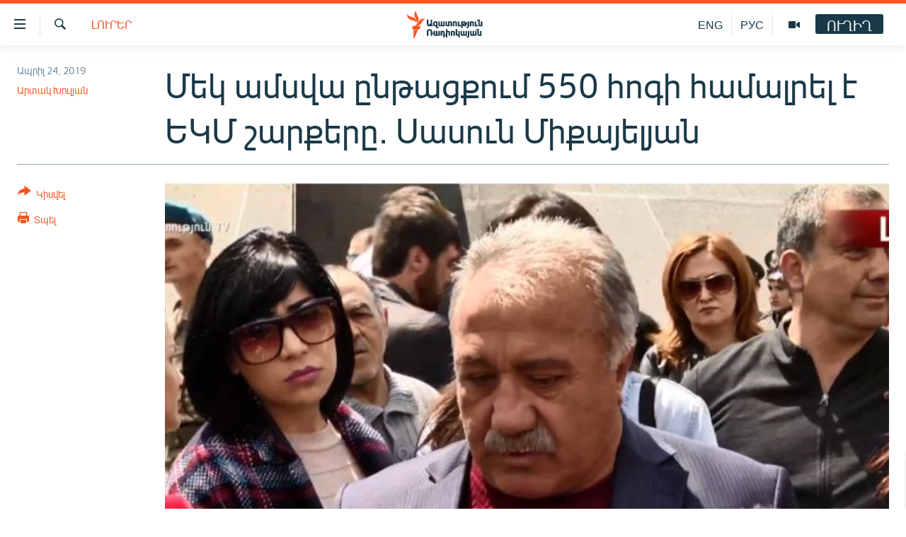

--- FILE ---
content_type: text/html; charset=utf-8
request_url: https://www.azatutyun.am/a/29900904.html
body_size: 11822
content:

<!DOCTYPE html>
<html lang="hy" dir="ltr" class="no-js">
<head>
<link href="/Content/responsive/RFE/hy-AM/RFE-hy-AM.css?&amp;av=0.0.0.0&amp;cb=370" rel="stylesheet"/>
<script src="//tags.azatutyun.am/rferl-pangea/prod/utag.sync.js"></script> <script type='text/javascript' src='https://www.youtube.com/iframe_api' async></script>
<link rel="manifest" href="/manifest.json">
<script type="text/javascript">
//a general 'js' detection, must be on top level in <head>, due to CSS performance
document.documentElement.className = "js";
var cacheBuster = "370";
var appBaseUrl = "/";
var imgEnhancerBreakpoints = [0, 144, 256, 408, 650, 1023, 1597];
var isLoggingEnabled = false;
var isPreviewPage = false;
var isLivePreviewPage = false;
if (!isPreviewPage) {
window.RFE = window.RFE || {};
window.RFE.cacheEnabledByParam = window.location.href.indexOf('nocache=1') === -1;
const url = new URL(window.location.href);
const params = new URLSearchParams(url.search);
// Remove the 'nocache' parameter
params.delete('nocache');
// Update the URL without the 'nocache' parameter
url.search = params.toString();
window.history.replaceState(null, '', url.toString());
} else {
window.addEventListener('load', function() {
const links = window.document.links;
for (let i = 0; i < links.length; i++) {
links[i].href = '#';
links[i].target = '_self';
}
})
}
var pwaEnabled = true;
var swCacheDisabled;
</script>
<meta charset="utf-8" />
<title>Մեկ ամսվա ընթացքում 550 հոգի համալրել է ԵԿՄ շարքերը. Սասուն Միքայելյան</title>
<meta name="description" content="Մեկ ամսվա ընթացքում 550 հոգի դիմում են գրել և համալրել են &#171;Երկրապահ կամավորականների միության&#187; (ԵԿՄ) շարքերը, այսօր լրագրողների հետ ճեպազրույցում ասաց ԵԿՄ նախագահ Սասուն Միքայելյանը։
&#171;Ազատության&#187; հարցին, թե իրենց կամքո՞վ են անդամագրվել, Միքայելյանը պատասխանեց.&#160; - &#171;Բո հո չեմ ստիպում։ Դա վերացել..." />
<meta name="keywords" content="Լուրեր" />
<meta name="viewport" content="width=device-width, initial-scale=1.0" />
<meta http-equiv="X-UA-Compatible" content="IE=edge" />
<meta name="robots" content="max-image-preview:large"><meta property="fb:pages" content="141126305932755" />
<link href="https://www.azatutyun.am/a/29900904.html" rel="canonical" />
<meta name="apple-mobile-web-app-title" content="&#171;Ազատություն&#187; ռ/կ" />
<meta name="apple-mobile-web-app-status-bar-style" content="black" />
<meta name="apple-itunes-app" content="app-id=475986784, app-argument=//29900904.ltr" />
<meta content="Մեկ ամսվա ընթացքում 550 հոգի համալրել է ԵԿՄ շարքերը. Սասուն Միքայելյան" property="og:title" />
<meta content="Մեկ ամսվա ընթացքում 550 հոգի դիմում են գրել և համալրել են «Երկրապահ կամավորականների միության» (ԵԿՄ) շարքերը, այսօր լրագրողների հետ ճեպազրույցում ասաց ԵԿՄ նախագահ Սասուն Միքայելյանը։
«Ազատության» հարցին, թե իրենց կամքո՞վ են անդամագրվել, Միքայելյանը պատասխանեց. - «Բո հո չեմ ստիպում։ Դա վերացել..." property="og:description" />
<meta content="article" property="og:type" />
<meta content="https://www.azatutyun.am/a/29900904.html" property="og:url" />
<meta content="«Ազատ Եվրոպա/Ազատություն» ռադիոկայան" property="og:site_name" />
<meta content="https://www.facebook.com/azatutyun" property="article:publisher" />
<meta content="https://gdb.rferl.org/4c5b77f3-9791-4e85-a448-b2141d2a103c_w1200_h630.jpg" property="og:image" />
<meta content="1200" property="og:image:width" />
<meta content="630" property="og:image:height" />
<meta content="273836033013508" property="fb:app_id" />
<meta content="Արտակ Խուլյան" name="Author" />
<meta content="summary_large_image" name="twitter:card" />
<meta content="@azatutyunradio" name="twitter:site" />
<meta content="https://gdb.rferl.org/4c5b77f3-9791-4e85-a448-b2141d2a103c_w1200_h630.jpg" name="twitter:image" />
<meta content="Մեկ ամսվա ընթացքում 550 հոգի համալրել է ԵԿՄ շարքերը. Սասուն Միքայելյան" name="twitter:title" />
<meta content="Մեկ ամսվա ընթացքում 550 հոգի դիմում են գրել և համալրել են «Երկրապահ կամավորականների միության» (ԵԿՄ) շարքերը, այսօր լրագրողների հետ ճեպազրույցում ասաց ԵԿՄ նախագահ Սասուն Միքայելյանը։
«Ազատության» հարցին, թե իրենց կամքո՞վ են անդամագրվել, Միքայելյանը պատասխանեց. - «Բո հո չեմ ստիպում։ Դա վերացել..." name="twitter:description" />
<link rel="amphtml" href="https://www.azatutyun.am/amp/29900904.html" />
<script type="application/ld+json">{"articleSection":"Լուրեր","isAccessibleForFree":true,"headline":"Մեկ ամսվա ընթացքում 550 հոգի համալրել է ԵԿՄ շարքերը. Սասուն Միքայելյան","inLanguage":"hy-AM","keywords":"Լուրեր","author":{"@type":"Person","url":"https://www.azatutyun.am/author/արտակ-խուլյան/py_tqo","description":"","image":{"@type":"ImageObject"},"name":"Արտակ Խուլյան"},"datePublished":"2019-04-24 11:04:27Z","dateModified":"2019-04-24 11:44:27Z","publisher":{"logo":{"width":512,"height":220,"@type":"ImageObject","url":"https://www.azatutyun.am/Content/responsive/RFE/hy-AM/img/logo.png"},"@type":"NewsMediaOrganization","url":"https://www.azatutyun.am","sameAs":["https://facebook.com/azatutyun","https://twitter.com/azatutyunradio","https://www.youtube.com/azatutyunradio","http://t.me/azatutyuntv","https://www.instagram.com/azatutyuntv/"],"name":"Ազատություն ռ/կ","alternateName":""},"@context":"https://schema.org","@type":"NewsArticle","mainEntityOfPage":"https://www.azatutyun.am/a/29900904.html","url":"https://www.azatutyun.am/a/29900904.html","description":"Մեկ ամսվա ընթացքում 550 հոգի դիմում են գրել և համալրել են «Երկրապահ կամավորականների միության» (ԵԿՄ) շարքերը, այսօր լրագրողների հետ ճեպազրույցում ասաց ԵԿՄ նախագահ Սասուն Միքայելյանը։\r\n «Ազատության» հարցին, թե իրենց կամքո՞վ են անդամագրվել, Միքայելյանը պատասխանեց. - «Բո հո չեմ ստիպում։ Դա վերացել...","image":{"width":1080,"height":608,"@type":"ImageObject","url":"https://gdb.rferl.org/4c5b77f3-9791-4e85-a448-b2141d2a103c_w1080_h608.jpg"},"name":"Մեկ ամսվա ընթացքում 550 հոգի համալրել է ԵԿՄ շարքերը. Սասուն Միքայելյան"}</script>
<script src="/Scripts/responsive/infographics.b?v=dVbZ-Cza7s4UoO3BqYSZdbxQZVF4BOLP5EfYDs4kqEo1&amp;av=0.0.0.0&amp;cb=370"></script>
<script src="/Scripts/responsive/loader.b?v=Q26XNwrL6vJYKjqFQRDnx01Lk2pi1mRsuLEaVKMsvpA1&amp;av=0.0.0.0&amp;cb=370"></script>
<link rel="icon" type="image/svg+xml" href="/Content/responsive/RFE/img/webApp/favicon.svg" />
<link rel="alternate icon" href="/Content/responsive/RFE/img/webApp/favicon.ico" />
<link rel="mask-icon" color="#ea6903" href="/Content/responsive/RFE/img/webApp/favicon_safari.svg" />
<link rel="apple-touch-icon" sizes="152x152" href="/Content/responsive/RFE/img/webApp/ico-152x152.png" />
<link rel="apple-touch-icon" sizes="144x144" href="/Content/responsive/RFE/img/webApp/ico-144x144.png" />
<link rel="apple-touch-icon" sizes="114x114" href="/Content/responsive/RFE/img/webApp/ico-114x114.png" />
<link rel="apple-touch-icon" sizes="72x72" href="/Content/responsive/RFE/img/webApp/ico-72x72.png" />
<link rel="apple-touch-icon-precomposed" href="/Content/responsive/RFE/img/webApp/ico-57x57.png" />
<link rel="icon" sizes="192x192" href="/Content/responsive/RFE/img/webApp/ico-192x192.png" />
<link rel="icon" sizes="128x128" href="/Content/responsive/RFE/img/webApp/ico-128x128.png" />
<meta name="msapplication-TileColor" content="#ffffff" />
<meta name="msapplication-TileImage" content="/Content/responsive/RFE/img/webApp/ico-144x144.png" />
<link rel="preload" href="/Content/responsive/fonts/Arian-AMU_v1.woff2" type="font/woff2" as="font" crossorigin="anonymous" />
<link rel="alternate" type="application/rss+xml" title="RFE/RL - Top Stories [RSS]" href="/api/" />
<link rel="sitemap" type="application/rss+xml" href="/sitemap.xml" />
</head>
<body class=" nav-no-loaded cc_theme pg-article print-lay-article js-category-to-nav nojs-images ">
<script type="text/javascript" >
var analyticsData = {url:"https://www.azatutyun.am/a/29900904.html",property_id:"428",article_uid:"29900904",page_title:"Մեկ ամսվա ընթացքում 550 հոգի համալրել է ԵԿՄ շարքերը. Սասուն Միքայելյան",page_type:"article",content_type:"article",subcontent_type:"article",last_modified:"2019-04-24 11:44:27Z",pub_datetime:"2019-04-24 11:04:27Z",pub_year:"2019",pub_month:"04",pub_day:"24",pub_hour:"11",pub_weekday:"Wednesday",section:"լուրեր",english_section:"news",byline:"Արտակ Խուլյան",categories:"news",domain:"www.azatutyun.am",language:"Armenian",language_service:"RFERL Armenian",platform:"web",copied:"no",copied_article:"",copied_title:"",runs_js:"Yes",cms_release:"8.44.0.0.370",enviro_type:"prod",slug:"",entity:"RFE",short_language_service:"ARM",platform_short:"W",page_name:"Մեկ ամսվա ընթացքում 550 հոգի համալրել է ԵԿՄ շարքերը. Սասուն Միքայելյան"};
</script>
<noscript><iframe src="https://www.googletagmanager.com/ns.html?id=GTM-WXZBPZ" height="0" width="0" style="display:none;visibility:hidden"></iframe></noscript><script type="text/javascript" data-cookiecategory="analytics">
var gtmEventObject = Object.assign({}, analyticsData, {event: 'page_meta_ready'});window.dataLayer = window.dataLayer || [];window.dataLayer.push(gtmEventObject);
if (top.location === self.location) { //if not inside of an IFrame
var renderGtm = "true";
if (renderGtm === "true") {
(function(w,d,s,l,i){w[l]=w[l]||[];w[l].push({'gtm.start':new Date().getTime(),event:'gtm.js'});var f=d.getElementsByTagName(s)[0],j=d.createElement(s),dl=l!='dataLayer'?'&l='+l:'';j.async=true;j.src='//www.googletagmanager.com/gtm.js?id='+i+dl;f.parentNode.insertBefore(j,f);})(window,document,'script','dataLayer','GTM-WXZBPZ');
}
}
</script>
<!--Analytics tag js version start-->
<script type="text/javascript" data-cookiecategory="analytics">
var utag_data = Object.assign({}, analyticsData, {});
if(typeof(TealiumTagFrom)==='function' && typeof(TealiumTagSearchKeyword)==='function') {
var utag_from=TealiumTagFrom();var utag_searchKeyword=TealiumTagSearchKeyword();
if(utag_searchKeyword!=null && utag_searchKeyword!=='' && utag_data["search_keyword"]==null) utag_data["search_keyword"]=utag_searchKeyword;if(utag_from!=null && utag_from!=='') utag_data["from"]=TealiumTagFrom();}
if(window.top!== window.self&&utag_data.page_type==="snippet"){utag_data.page_type = 'iframe';}
try{if(window.top!==window.self&&window.self.location.hostname===window.top.location.hostname){utag_data.platform = 'self-embed';utag_data.platform_short = 'se';}}catch(e){if(window.top!==window.self&&window.self.location.search.includes("platformType=self-embed")){utag_data.platform = 'cross-promo';utag_data.platform_short = 'cp';}}
(function(a,b,c,d){ a="https://tags.azatutyun.am/rferl-pangea/prod/utag.js"; b=document;c="script";d=b.createElement(c);d.src=a;d.type="text/java"+c;d.async=true; a=b.getElementsByTagName(c)[0];a.parentNode.insertBefore(d,a); })();
</script>
<!--Analytics tag js version end-->
<!-- Analytics tag management NoScript -->
<noscript>
<img style="position: absolute; border: none;" src="https://ssc.azatutyun.am/b/ss/bbgprod,bbgentityrferl/1/G.4--NS/769816552?pageName=rfe%3aarm%3aw%3aarticle%3a%d5%84%d5%a5%d5%af%20%d5%a1%d5%b4%d5%bd%d5%be%d5%a1%20%d5%a8%d5%b6%d5%a9%d5%a1%d6%81%d6%84%d5%b8%d6%82%d5%b4%20550%20%d5%b0%d5%b8%d5%a3%d5%ab%20%d5%b0%d5%a1%d5%b4%d5%a1%d5%ac%d6%80%d5%a5%d5%ac%20%d5%a7%20%d4%b5%d4%bf%d5%84%20%d5%b7%d5%a1%d6%80%d6%84%d5%a5%d6%80%d5%a8.%20%d5%8d%d5%a1%d5%bd%d5%b8%d6%82%d5%b6%20%d5%84%d5%ab%d6%84%d5%a1%d5%b5%d5%a5%d5%ac%d5%b5%d5%a1%d5%b6&amp;c6=%d5%84%d5%a5%d5%af%20%d5%a1%d5%b4%d5%bd%d5%be%d5%a1%20%d5%a8%d5%b6%d5%a9%d5%a1%d6%81%d6%84%d5%b8%d6%82%d5%b4%20550%20%d5%b0%d5%b8%d5%a3%d5%ab%20%d5%b0%d5%a1%d5%b4%d5%a1%d5%ac%d6%80%d5%a5%d5%ac%20%d5%a7%20%d4%b5%d4%bf%d5%84%20%d5%b7%d5%a1%d6%80%d6%84%d5%a5%d6%80%d5%a8.%20%d5%8d%d5%a1%d5%bd%d5%b8%d6%82%d5%b6%20%d5%84%d5%ab%d6%84%d5%a1%d5%b5%d5%a5%d5%ac%d5%b5%d5%a1%d5%b6&amp;v36=8.44.0.0.370&amp;v6=D=c6&amp;g=https%3a%2f%2fwww.azatutyun.am%2fa%2f29900904.html&amp;c1=D=g&amp;v1=D=g&amp;events=event1,event52&amp;c16=rferl%20armenian&amp;v16=D=c16&amp;c5=news&amp;v5=D=c5&amp;ch=%d4%bc%d5%b8%d6%82%d6%80%d5%a5%d6%80&amp;c15=armenian&amp;v15=D=c15&amp;c4=article&amp;v4=D=c4&amp;c14=29900904&amp;v14=D=c14&amp;v20=no&amp;c17=web&amp;v17=D=c17&amp;mcorgid=518abc7455e462b97f000101%40adobeorg&amp;server=www.azatutyun.am&amp;pageType=D=c4&amp;ns=bbg&amp;v29=D=server&amp;v25=rfe&amp;v30=428&amp;v105=D=User-Agent " alt="analytics" width="1" height="1" /></noscript>
<!-- End of Analytics tag management NoScript -->
<!--*** Accessibility links - For ScreenReaders only ***-->
<section>
<div class="sr-only">
<h2>Մատչելիության հղումներ</h2>
<ul>
<li><a href="#content" data-disable-smooth-scroll="1">Անցնել հիմնական բովանդակությանը</a></li>
<li><a href="#navigation" data-disable-smooth-scroll="1">Անցնել հիմնական մենյուին</a></li>
<li><a href="#txtHeaderSearch" data-disable-smooth-scroll="1">Որոնում</a></li>
</ul>
</div>
</section>
<div dir="ltr">
<div id="page">
<aside>
<div class="c-lightbox overlay-modal">
<div class="c-lightbox__intro">
<h2 class="c-lightbox__intro-title"></h2>
<button class="btn btn--rounded c-lightbox__btn c-lightbox__intro-next" title="Հաջորդը">
<span class="ico ico--rounded ico-chevron-forward"></span>
<span class="sr-only">Հաջորդը</span>
</button>
</div>
<div class="c-lightbox__nav">
<button class="btn btn--rounded c-lightbox__btn c-lightbox__btn--close" title="Փակել">
<span class="ico ico--rounded ico-close"></span>
<span class="sr-only">Փակել</span>
</button>
<button class="btn btn--rounded c-lightbox__btn c-lightbox__btn--prev" title="Նախորդը">
<span class="ico ico--rounded ico-chevron-backward"></span>
<span class="sr-only">Նախորդը</span>
</button>
<button class="btn btn--rounded c-lightbox__btn c-lightbox__btn--next" title="Հաջորդը">
<span class="ico ico--rounded ico-chevron-forward"></span>
<span class="sr-only">Հաջորդը</span>
</button>
</div>
<div class="c-lightbox__content-wrap">
<figure class="c-lightbox__content">
<span class="c-spinner c-spinner--lightbox">
<img src="/Content/responsive/img/player-spinner.png"
alt="please wait"
title="please wait" />
</span>
<div class="c-lightbox__img">
<div class="thumb">
<img src="" alt="" />
</div>
</div>
<figcaption>
<div class="c-lightbox__info c-lightbox__info--foot">
<span class="c-lightbox__counter"></span>
<span class="caption c-lightbox__caption"></span>
</div>
</figcaption>
</figure>
</div>
<div class="hidden">
<div class="content-advisory__box content-advisory__box--lightbox">
<span class="content-advisory__box-text">This image contains sensitive content which some people may find offensive or disturbing.</span>
<button class="btn btn--transparent content-advisory__box-btn m-t-md" value="text" type="button">
<span class="btn__text">
Click to reveal
</span>
</button>
</div>
</div>
</div>
<div class="print-dialogue">
<div class="container">
<h3 class="print-dialogue__title section-head">Print Options:</h3>
<div class="print-dialogue__opts">
<ul class="print-dialogue__opt-group">
<li class="form__group form__group--checkbox">
<input class="form__check " id="checkboxImages" name="checkboxImages" type="checkbox" checked="checked" />
<label for="checkboxImages" class="form__label m-t-md">Images</label>
</li>
<li class="form__group form__group--checkbox">
<input class="form__check " id="checkboxMultimedia" name="checkboxMultimedia" type="checkbox" checked="checked" />
<label for="checkboxMultimedia" class="form__label m-t-md">Multimedia</label>
</li>
</ul>
<ul class="print-dialogue__opt-group">
<li class="form__group form__group--checkbox">
<input class="form__check " id="checkboxEmbedded" name="checkboxEmbedded" type="checkbox" checked="checked" />
<label for="checkboxEmbedded" class="form__label m-t-md">Embedded Content</label>
</li>
<li class="form__group form__group--checkbox">
<input class="form__check " id="checkboxComments" name="checkboxComments" type="checkbox" />
<label for="checkboxComments" class="form__label m-t-md"> Comments</label>
</li>
</ul>
</div>
<div class="print-dialogue__buttons">
<button class="btn btn--secondary close-button" type="button" title="Չեղարկել">
<span class="btn__text ">Չեղարկել</span>
</button>
<button class="btn btn-cust-print m-l-sm" type="button" title="Տպել">
<span class="btn__text ">Տպել</span>
</button>
</div>
</div>
</div>
<div class="ctc-message pos-fix">
<div class="ctc-message__inner">Հղումը պատճենվել է</div>
</div>
</aside>
<div class="hdr-20 hdr-20--big">
<div class="hdr-20__inner">
<div class="hdr-20__max pos-rel">
<div class="hdr-20__side hdr-20__side--primary d-flex">
<label data-for="main-menu-ctrl" data-switcher-trigger="true" data-switch-target="main-menu-ctrl" class="burger hdr-trigger pos-rel trans-trigger" data-trans-evt="click" data-trans-id="menu">
<span class="ico ico-close hdr-trigger__ico hdr-trigger__ico--close burger__ico burger__ico--close"></span>
<span class="ico ico-menu hdr-trigger__ico hdr-trigger__ico--open burger__ico burger__ico--open"></span>
</label>
<div class="menu-pnl pos-fix trans-target" data-switch-target="main-menu-ctrl" data-trans-id="menu">
<div class="menu-pnl__inner">
<nav class="main-nav menu-pnl__item menu-pnl__item--first">
<ul class="main-nav__list accordeon" data-analytics-tales="false" data-promo-name="link" data-location-name="nav,secnav">
<li class="main-nav__item">
<a class="main-nav__item-name main-nav__item-name--link" href="/azatutyun-tv" title="Ազատություն TV" data-item-name="mobilemultimedia" >Ազատություն TV</a>
</li>
<li class="main-nav__item">
<a class="main-nav__item-name main-nav__item-name--link" href="/armenia" title="Հայաստան" data-item-name="Armenia" >Հայաստան</a>
</li>
<li class="main-nav__item">
<a class="main-nav__item-name main-nav__item-name--link" href="/z/2039" title="Քաղաքական" data-item-name="Politics" >Քաղաքական</a>
</li>
<li class="main-nav__item">
<a class="main-nav__item-name main-nav__item-name--link" href="/z/23978" title="Ընտրություններ 2026" data-item-name="election-2026" >Ընտրություններ 2026</a>
</li>
<li class="main-nav__item">
<a class="main-nav__item-name main-nav__item-name--link" href="/z/2095" title="Իրավունք" data-item-name="Right" >Իրավունք</a>
</li>
<li class="main-nav__item">
<a class="main-nav__item-name main-nav__item-name--link" href="/z/2040" title="Հասարակություն" data-item-name="Social_issues" >Հասարակություն</a>
</li>
<li class="main-nav__item">
<a class="main-nav__item-name main-nav__item-name--link" href="/economy" title="Տնտեսություն" data-item-name="Economy" >Տնտեսություն</a>
</li>
<li class="main-nav__item">
<a class="main-nav__item-name main-nav__item-name--link" href="/z/2038" title="Ղարաբաղ" data-item-name="Karabakh_problem" >Ղարաբաղ</a>
</li>
<li class="main-nav__item">
<a class="main-nav__item-name main-nav__item-name--link" href="/p/8469.html" title="Պատերազմի 6 շաբաթները" data-item-name="the-6-weeks-of-karabakh-war" >Պատերազմի 6 շաբաթները</a>
</li>
<li class="main-nav__item">
<a class="main-nav__item-name main-nav__item-name--link" href="/z/2037" title="Տարածաշրջան" data-item-name="Region" >Տարածաշրջան</a>
</li>
<li class="main-nav__item">
<a class="main-nav__item-name main-nav__item-name--link" href="/z/2081" title="Միջազգային" data-item-name="International" >Միջազգային</a>
</li>
<li class="main-nav__item">
<a class="main-nav__item-name main-nav__item-name--link" href="/z/2042" title="Մշակույթ" data-item-name="Culture" >Մշակույթ</a>
</li>
<li class="main-nav__item">
<a class="main-nav__item-name main-nav__item-name--link" href="/z/15473" title="Սպորտ" data-item-name="sport" >Սպորտ</a>
</li>
<li class="main-nav__item">
<a class="main-nav__item-name main-nav__item-name--link" href="/z/2046" title="Մեկնաբանություն" data-item-name="Commentary" >Մեկնաբանություն</a>
</li>
<li class="main-nav__item">
<a class="main-nav__item-name main-nav__item-name--link" href="/z/19729" title="ՏՏ և Ինտերնետ" data-item-name="itnews" >ՏՏ և Ինտերնետ</a>
</li>
<li class="main-nav__item">
<a class="main-nav__item-name main-nav__item-name--link" href="/z/22042" title="Կորոնավիրուս" data-item-name="coronavirus" >Կորոնավիրուս</a>
</li>
<li class="main-nav__item">
<a class="main-nav__item-name main-nav__item-name--link" href="/z/729" title="Արխիվ" data-item-name="Armenian_Archive" >Արխիվ</a>
</li>
<li class="main-nav__item">
<a class="main-nav__item-name main-nav__item-name--link" href="/z/2684" title="Տեսանյութեր" data-item-name="Videos" >Տեսանյութեր</a>
</li>
<li class="main-nav__item">
<a class="main-nav__item-name main-nav__item-name--link" href="/z/24071" title="Բանավեճ" data-item-name="discussion" >Բանավեճ</a>
</li>
<li class="main-nav__item">
<a class="main-nav__item-name main-nav__item-name--link" href="/z/24072" title="Ձգտելով լավագույնին" data-item-name="striving-for-the-best" >Ձգտելով լավագույնին</a>
</li>
<li class="main-nav__item">
<a class="main-nav__item-name main-nav__item-name--link" href="https://www.azatutyun.am/programs/radio" title="Փոդքասթ" >Փոդքասթ</a>
</li>
</ul>
</nav>
<div class="menu-pnl__item">
<a href="https://www.azatutyun.am" class="menu-pnl__item-link" alt="Հայերեն">Հայերեն</a>
<a href="https://www.azatutyun.am/p/3171.html" class="menu-pnl__item-link" alt="English">English</a>
<a href="https://rus.azatutyun.am" class="menu-pnl__item-link" alt="Русский">Русский</a>
</div>
<div class="menu-pnl__item menu-pnl__item--social">
<h5 class="menu-pnl__sub-head">ՀԵՏԵՎԵՔ ՄԵԶ</h5>
<a href="https://facebook.com/azatutyun" title="Միացեք մեզ Facebook-ում" data-analytics-text="follow_on_facebook" class="btn btn--rounded btn--social-inverted menu-pnl__btn js-social-btn btn-facebook" target="_blank" rel="noopener">
<span class="ico ico-facebook-alt ico--rounded"></span>
</a>
<a href="https://twitter.com/azatutyunradio" title="Միացեք մեզ Twitter-ում։" data-analytics-text="follow_on_twitter" class="btn btn--rounded btn--social-inverted menu-pnl__btn js-social-btn btn-twitter" target="_blank" rel="noopener">
<span class="ico ico-twitter ico--rounded"></span>
</a>
<a href="https://www.youtube.com/azatutyunradio" title="Միացեք մեզ Youtube-ում։" data-analytics-text="follow_on_youtube" class="btn btn--rounded btn--social-inverted menu-pnl__btn js-social-btn btn-youtube" target="_blank" rel="noopener">
<span class="ico ico-youtube ico--rounded"></span>
</a>
<a href="http://t.me/azatutyuntv" title="Հետևեք մեզ Տելեգրամում" data-analytics-text="follow_on_telegram" class="btn btn--rounded btn--social-inverted menu-pnl__btn js-social-btn btn-telegram" target="_blank" rel="noopener">
<span class="ico ico-telegram ico--rounded"></span>
</a>
<a href="https://www.instagram.com/azatutyuntv/" title="Հետևեք մեզ Instagram-ում" data-analytics-text="follow_on_instagram" class="btn btn--rounded btn--social-inverted menu-pnl__btn js-social-btn btn-instagram" target="_blank" rel="noopener">
<span class="ico ico-instagram ico--rounded"></span>
</a>
</div>
<div class="menu-pnl__item">
<a href="/navigation/allsites" class="menu-pnl__item-link">
<span class="ico ico-languages "></span>
&#171;Ազատության&#187; բոլոր կայքերը
</a>
</div>
</div>
</div>
<label data-for="top-search-ctrl" data-switcher-trigger="true" data-switch-target="top-search-ctrl" class="top-srch-trigger hdr-trigger">
<span class="ico ico-close hdr-trigger__ico hdr-trigger__ico--close top-srch-trigger__ico top-srch-trigger__ico--close"></span>
<span class="ico ico-search hdr-trigger__ico hdr-trigger__ico--open top-srch-trigger__ico top-srch-trigger__ico--open"></span>
</label>
<div class="srch-top srch-top--in-header" data-switch-target="top-search-ctrl">
<div class="container">
<form action="/s" class="srch-top__form srch-top__form--in-header" id="form-topSearchHeader" method="get" role="search"><label for="txtHeaderSearch" class="sr-only">Որոնում</label>
<input type="text" id="txtHeaderSearch" name="k" placeholder="որոնման տեքստ..." accesskey="s" value="" class="srch-top__input analyticstag-event" onkeydown="if (event.keyCode === 13) { FireAnalyticsTagEventOnSearch('search', $dom.get('#txtHeaderSearch')[0].value) }" />
<button title="Որոնում" type="submit" class="btn btn--top-srch analyticstag-event" onclick="FireAnalyticsTagEventOnSearch('search', $dom.get('#txtHeaderSearch')[0].value) ">
<span class="ico ico-search"></span>
</button></form>
</div>
</div>
<a href="/" class="main-logo-link">
<img src="/Content/responsive/RFE/hy-AM/img/logo-compact.svg" class="main-logo main-logo--comp" alt="site logo">
<img src="/Content/responsive/RFE/hy-AM/img/logo.svg" class="main-logo main-logo--big" alt="site logo">
</a>
</div>
<div class="hdr-20__side hdr-20__side--secondary d-flex">
<a href="/p/3148.html" title="Ազատություն TV" class="hdr-20__secondary-item" data-item-name="video">
<span class="ico ico-video hdr-20__secondary-icon"></span>
</a>
<a href="https://rus.azatutyun.am" title="РУС" class="hdr-20__secondary-item hdr-20__secondary-item--lang" data-item-name="satellite">
РУС
</a>
<a href="/en" title="ENG" class="hdr-20__secondary-item hdr-20__secondary-item--lang" data-item-name="satellite">
ENG
</a>
<a href="/s" title="Որոնում" class="hdr-20__secondary-item hdr-20__secondary-item--search" data-item-name="search">
<span class="ico ico-search hdr-20__secondary-icon hdr-20__secondary-icon--search"></span>
</a>
<div class="hdr-20__secondary-item live-b-drop">
<div class="live-b-drop__off">
<a href="/live" class="live-b-drop__link" title="ՈՒՂԻՂ" data-item-name="live">
<span class="badge badge--live-btn badge--live-btn-off">
ՈՒՂԻՂ
</span>
</a>
</div>
<div class="live-b-drop__on hidden">
<label data-for="live-ctrl" data-switcher-trigger="true" data-switch-target="live-ctrl" class="live-b-drop__label pos-rel">
<span class="badge badge--live badge--live-btn">
ՈՒՂԻՂ
</span>
<span class="ico ico-close live-b-drop__label-ico live-b-drop__label-ico--close"></span>
</label>
<div class="live-b-drop__panel" id="targetLivePanelDiv" data-switch-target="live-ctrl"></div>
</div>
</div>
<div class="srch-bottom">
<form action="/s" class="srch-bottom__form d-flex" id="form-bottomSearch" method="get" role="search"><label for="txtSearch" class="sr-only">Որոնում</label>
<input type="search" id="txtSearch" name="k" placeholder="որոնման տեքստ..." accesskey="s" value="" class="srch-bottom__input analyticstag-event" onkeydown="if (event.keyCode === 13) { FireAnalyticsTagEventOnSearch('search', $dom.get('#txtSearch')[0].value) }" />
<button title="Որոնում" type="submit" class="btn btn--bottom-srch analyticstag-event" onclick="FireAnalyticsTagEventOnSearch('search', $dom.get('#txtSearch')[0].value) ">
<span class="ico ico-search"></span>
</button></form>
</div>
</div>
<img src="/Content/responsive/RFE/hy-AM/img/logo-print.gif" class="logo-print" alt="site logo">
<img src="/Content/responsive/RFE/hy-AM/img/logo-print_color.png" class="logo-print logo-print--color" alt="site logo">
</div>
</div>
</div>
<script>
if (document.body.className.indexOf('pg-home') > -1) {
var nav2In = document.querySelector('.hdr-20__inner');
var nav2Sec = document.querySelector('.hdr-20__side--secondary');
var secStyle = window.getComputedStyle(nav2Sec);
if (nav2In && window.pageYOffset < 150 && secStyle['position'] !== 'fixed') {
nav2In.classList.add('hdr-20__inner--big')
}
}
</script>
<div class="c-hlights c-hlights--breaking c-hlights--no-item" data-hlight-display="mobile,desktop">
<div class="c-hlights__wrap container p-0">
<div class="c-hlights__nav">
<a role="button" href="#" title="Նախորդը">
<span class="ico ico-chevron-backward m-0"></span>
<span class="sr-only">Նախորդը</span>
</a>
<a role="button" href="#" title="Հաջորդը">
<span class="ico ico-chevron-forward m-0"></span>
<span class="sr-only">Հաջորդը</span>
</a>
</div>
<span class="c-hlights__label">
<span class="">ՀՐԱՏԱՊ</span>
<span class="switcher-trigger">
<label data-for="more-less-1" data-switcher-trigger="true" class="switcher-trigger__label switcher-trigger__label--more p-b-0" title="Ավելին">
<span class="ico ico-chevron-down"></span>
</label>
<label data-for="more-less-1" data-switcher-trigger="true" class="switcher-trigger__label switcher-trigger__label--less p-b-0" title="Թաքցնել տեքստը">
<span class="ico ico-chevron-up"></span>
</label>
</span>
</span>
<ul class="c-hlights__items switcher-target" data-switch-target="more-less-1">
</ul>
</div>
</div> <div id="content">
<main class="container">
<div class="hdr-container">
<div class="row">
<div class="col-category col-xs-12 col-md-2 pull-left"> <div class="category js-category">
<a class="" href="/news">Լուրեր</a> </div>
</div><div class="col-title col-xs-12 col-md-10 pull-right"> <h1 class="title pg-title">
Մեկ ամսվա ընթացքում 550 հոգի համալրել է ԵԿՄ շարքերը. Սասուն Միքայելյան
</h1>
</div><div class="col-publishing-details col-xs-12 col-sm-12 col-md-2 pull-left"> <div class="publishing-details ">
<div class="published">
<span class="date" >
<time pubdate="pubdate" datetime="2019-04-24T15:04:27+04:00">
Ապրիլ 24, 2019
</time>
</span>
</div>
<div class="links">
<ul class="links__list links__list--column">
<li class="links__item">
<a class="links__item-link" href="/author/արտակ-խուլյան/py_tqo" title="Արտակ Խուլյան">Արտակ Խուլյան</a>
</li>
</ul>
</div>
</div>
</div><div class="col-lg-12 separator"> <div class="separator">
<hr class="title-line" />
</div>
</div><div class="col-multimedia col-xs-12 col-md-10 pull-right"> <div class="cover-media">
<figure class="media-image js-media-expand">
<div class="img-wrap">
<div class="thumb thumb16_9">
<img src="https://gdb.rferl.org/4c5b77f3-9791-4e85-a448-b2141d2a103c_w250_r1_s.jpg" alt="" />
</div>
</div>
</figure>
</div>
</div><div class="col-xs-12 col-md-2 pull-left article-share pos-rel"> <div class="share--box">
<div class="sticky-share-container" style="display:none">
<div class="container">
<a href="https://www.azatutyun.am" id="logo-sticky-share">&nbsp;</a>
<div class="pg-title pg-title--sticky-share">
Մեկ ամսվա ընթացքում 550 հոգի համալրել է ԵԿՄ շարքերը. Սասուն Միքայելյան
</div>
<div class="sticked-nav-actions">
<!--This part is for sticky navigation display-->
<p class="buttons link-content-sharing p-0 ">
<button class="btn btn--link btn-content-sharing p-t-0 " id="btnContentSharing" value="text" role="Button" type="" title="Ցույց տալ կիսվելու ավելի շատ հնարավորություններ">
<span class="ico ico-share ico--l"></span>
<span class="btn__text ">
Կիսվել
</span>
</button>
</p>
<aside class="content-sharing js-content-sharing js-content-sharing--apply-sticky content-sharing--sticky"
role="complementary"
data-share-url="https://www.azatutyun.am/a/29900904.html" data-share-title="Մեկ ամսվա ընթացքում 550 հոգի համալրել է ԵԿՄ շարքերը. Սասուն Միքայելյան" data-share-text="">
<div class="content-sharing__popover">
<h6 class="content-sharing__title">Կիսվել</h6>
<button href="#close" id="btnCloseSharing" class="btn btn--text-like content-sharing__close-btn">
<span class="ico ico-close ico--l"></span>
</button>
<ul class="content-sharing__list">
<li class="content-sharing__item">
<div class="ctc ">
<input type="text" class="ctc__input" readonly="readonly">
<a href="" js-href="https://www.azatutyun.am/a/29900904.html" class="content-sharing__link ctc__button">
<span class="ico ico-copy-link ico--rounded ico--s"></span>
<span class="content-sharing__link-text">Պատճենել հղումը</span>
</a>
</div>
</li>
<li class="content-sharing__item">
<a href="https://facebook.com/sharer.php?u=https%3a%2f%2fwww.azatutyun.am%2fa%2f29900904.html"
data-analytics-text="share_on_facebook"
title="Facebook" target="_blank"
class="content-sharing__link js-social-btn">
<span class="ico ico-facebook ico--rounded ico--s"></span>
<span class="content-sharing__link-text">Facebook</span>
</a>
</li>
<li class="content-sharing__item">
<a href="https://telegram.me/share/url?url=https%3a%2f%2fwww.azatutyun.am%2fa%2f29900904.html"
data-analytics-text="share_on_telegram"
title="Telegram" target="_blank"
class="content-sharing__link js-social-btn">
<span class="ico ico-telegram ico--rounded ico--s"></span>
<span class="content-sharing__link-text">Telegram</span>
</a>
</li>
<li class="content-sharing__item">
<a href="https://twitter.com/share?url=https%3a%2f%2fwww.azatutyun.am%2fa%2f29900904.html&amp;text=%d5%84%d5%a5%d5%af+%d5%a1%d5%b4%d5%bd%d5%be%d5%a1+%d5%a8%d5%b6%d5%a9%d5%a1%d6%81%d6%84%d5%b8%d6%82%d5%b4+550+%d5%b0%d5%b8%d5%a3%d5%ab+%d5%b0%d5%a1%d5%b4%d5%a1%d5%ac%d6%80%d5%a5%d5%ac+%d5%a7+%d4%b5%d4%bf%d5%84+%d5%b7%d5%a1%d6%80%d6%84%d5%a5%d6%80%d5%a8.+%d5%8d%d5%a1%d5%bd%d5%b8%d6%82%d5%b6+%d5%84%d5%ab%d6%84%d5%a1%d5%b5%d5%a5%d5%ac%d5%b5%d5%a1%d5%b6"
data-analytics-text="share_on_twitter"
title="X (Twitter)" target="_blank"
class="content-sharing__link js-social-btn">
<span class="ico ico-twitter ico--rounded ico--s"></span>
<span class="content-sharing__link-text">X (Twitter)</span>
</a>
</li>
<li class="content-sharing__item">
<a href="mailto:?body=https%3a%2f%2fwww.azatutyun.am%2fa%2f29900904.html&amp;subject=Մեկ ամսվա ընթացքում 550 հոգի համալրել է ԵԿՄ շարքերը. Սասուն Միքայելյան"
title="Email"
class="content-sharing__link ">
<span class="ico ico-email ico--rounded ico--s"></span>
<span class="content-sharing__link-text">Email</span>
</a>
</li>
</ul>
</div>
</aside>
</div>
</div>
</div>
<div class="links">
<p class="buttons link-content-sharing p-0 ">
<button class="btn btn--link btn-content-sharing p-t-0 " id="btnContentSharing" value="text" role="Button" type="" title="Ցույց տալ կիսվելու ավելի շատ հնարավորություններ">
<span class="ico ico-share ico--l"></span>
<span class="btn__text ">
Կիսվել
</span>
</button>
</p>
<aside class="content-sharing js-content-sharing " role="complementary"
data-share-url="https://www.azatutyun.am/a/29900904.html" data-share-title="Մեկ ամսվա ընթացքում 550 հոգի համալրել է ԵԿՄ շարքերը. Սասուն Միքայելյան" data-share-text="">
<div class="content-sharing__popover">
<h6 class="content-sharing__title">Կիսվել</h6>
<button href="#close" id="btnCloseSharing" class="btn btn--text-like content-sharing__close-btn">
<span class="ico ico-close ico--l"></span>
</button>
<ul class="content-sharing__list">
<li class="content-sharing__item">
<div class="ctc ">
<input type="text" class="ctc__input" readonly="readonly">
<a href="" js-href="https://www.azatutyun.am/a/29900904.html" class="content-sharing__link ctc__button">
<span class="ico ico-copy-link ico--rounded ico--l"></span>
<span class="content-sharing__link-text">Պատճենել հղումը</span>
</a>
</div>
</li>
<li class="content-sharing__item">
<a href="https://facebook.com/sharer.php?u=https%3a%2f%2fwww.azatutyun.am%2fa%2f29900904.html"
data-analytics-text="share_on_facebook"
title="Facebook" target="_blank"
class="content-sharing__link js-social-btn">
<span class="ico ico-facebook ico--rounded ico--l"></span>
<span class="content-sharing__link-text">Facebook</span>
</a>
</li>
<li class="content-sharing__item">
<a href="https://telegram.me/share/url?url=https%3a%2f%2fwww.azatutyun.am%2fa%2f29900904.html"
data-analytics-text="share_on_telegram"
title="Telegram" target="_blank"
class="content-sharing__link js-social-btn">
<span class="ico ico-telegram ico--rounded ico--l"></span>
<span class="content-sharing__link-text">Telegram</span>
</a>
</li>
<li class="content-sharing__item">
<a href="https://twitter.com/share?url=https%3a%2f%2fwww.azatutyun.am%2fa%2f29900904.html&amp;text=%d5%84%d5%a5%d5%af+%d5%a1%d5%b4%d5%bd%d5%be%d5%a1+%d5%a8%d5%b6%d5%a9%d5%a1%d6%81%d6%84%d5%b8%d6%82%d5%b4+550+%d5%b0%d5%b8%d5%a3%d5%ab+%d5%b0%d5%a1%d5%b4%d5%a1%d5%ac%d6%80%d5%a5%d5%ac+%d5%a7+%d4%b5%d4%bf%d5%84+%d5%b7%d5%a1%d6%80%d6%84%d5%a5%d6%80%d5%a8.+%d5%8d%d5%a1%d5%bd%d5%b8%d6%82%d5%b6+%d5%84%d5%ab%d6%84%d5%a1%d5%b5%d5%a5%d5%ac%d5%b5%d5%a1%d5%b6"
data-analytics-text="share_on_twitter"
title="X (Twitter)" target="_blank"
class="content-sharing__link js-social-btn">
<span class="ico ico-twitter ico--rounded ico--l"></span>
<span class="content-sharing__link-text">X (Twitter)</span>
</a>
</li>
<li class="content-sharing__item">
<a href="mailto:?body=https%3a%2f%2fwww.azatutyun.am%2fa%2f29900904.html&amp;subject=Մեկ ամսվա ընթացքում 550 հոգի համալրել է ԵԿՄ շարքերը. Սասուն Միքայելյան"
title="Email"
class="content-sharing__link ">
<span class="ico ico-email ico--rounded ico--l"></span>
<span class="content-sharing__link-text">Email</span>
</a>
</li>
</ul>
</div>
</aside>
<p class="link-print visible-md visible-lg buttons p-0">
<button class="btn btn--link btn-print p-t-0" onclick="if (typeof FireAnalyticsTagEvent === 'function') {FireAnalyticsTagEvent({ on_page_event: 'print_story' });}return false" title="(CTRL+P)">
<span class="ico ico-print"></span>
<span class="btn__text">Տպել</span>
</button>
</p>
</div>
</div>
</div>
</div>
</div>
<div class="body-container">
<div class="row">
<div class="col-xs-12 col-sm-12 col-md-10 col-lg-10 pull-right">
<div class="row">
<div class="col-xs-12 col-sm-12 col-md-8 col-lg-8 pull-left bottom-offset content-offset">
<div id="article-content" class="content-floated-wrap fb-quotable">
<div class="wsw">
<p>Մեկ ամսվա ընթացքում 550 հոգի դիմում են գրել և համալրել են «Երկրապահ կամավորականների միության» (ԵԿՄ) շարքերը, այսօր լրագրողների հետ ճեպազրույցում ասաց ԵԿՄ նախագահ Սասուն Միքայելյանը։</p>
<p>«Ազատության» հարցին, թե իրենց կամքո՞վ են անդամագրվել, Միքայելյանը պատասխանեց. - «Բո հո չեմ ստիպում։ Դա վերացել ա, տենց բան չի կարող լինի։ Գալիս են համախմբվելու, որովհետև ուրիշ հոգեբանություն, ուրիշ մթնոլորտ է տիրում այսօր Երկրապահում։ Ես հայտարարել եմ, որ, անկախ կուսակցական պատկանելիությունից, պատերազմ անցած մարդը պետք է ազատ մտնի Երկրապահ, դուրս գա, էդ իրա ընտանիքն ա, տունն ա, իրա սարքածն ա, էդ ոչ մի անհատինը չի, Երկրապահը ձևավորվել ա արյան, կյանքերի գնով և պահանջատեր ա Երկրապահը։ Մենք մեր համախմբվածությամբ իրանց գործը պետք ա շարունակենք»։</p>
<p>Ապրիլի 7-ին «Երկրապահ կամավորականների միություն» հասարակական կազմակերպության 12-րդ <a class="wsw__a" href="https://www.azatutyun.am/a/29866038.html" target="_blank">արտահերթ համագումարում </a>վարչության նախագահի պաշտոնում <a class="wsw__a" href="https://www.azatutyun.am/a/29866197.html" target="_blank">միաձայն ընտրվեց </a>«Սասուն» կամավորական ջոկատի հրամանատար, ԱԺ պատգամավոր Սասուն Միքայելյանը:</p>
<p>1993 թվականին ստեղծված միությունը 1999 թվականից ղեկավարում էր գեներալ Մանվել Գրիգորյանը։ Նա վերընտրվել էր չորս անգամ:</p>
<p>Մանվել Գրիգորյանը​ <a class="wsw__a" href="https://www.azatutyun.am/a/29293129.html" target="_blank">ձերբակալվեց 2018-ի հունիսի 16-ին</a>, ապա <a class="wsw__a" href="https://www.azatutyun.am/a/29311027.html" target="_blank">երկու օր անց կալանավորվեց</a>։ Ըստ Հատուկ քննչական ծառայության, նա մեղադրվում է մի խումբ անձանց հետ նախնական համաձայնությամբ ապօրինի կերպով հրազեն, ռազմամթերք ձեռք բերելու և պահելու, ինչպես նաև՝ մի խումբ անձանց հետ յուրացման եղանակով իրեն վստահված առանձնապես խոշոր չափերով գույքը հափշտակելու համար։</p>
<p> </p>
</div>
<ul>
</ul>
</div>
</div>
<div class="col-xs-12 col-sm-12 col-md-4 col-lg-4 pull-left design-top-offset"> <div class="region">
<div class="media-block-wrap" id="wrowblock-5030_21" data-area-id=R1_1>
<h2 class="section-head">
Ուղիղ հեռարձակում </h2>
<div class="wsw">
<div class="clear"></div>
<div class="wsw__embed mediaReplacer externalMedia">
<div class="c-sticky-container">
<div class="c-sticky-element" data-sp_api="youtube">
<span class="c-sticky-element__close-el c-sticky-element__swipe-el ta-c" title="close">
<span class="ico ico-close m-0"></span>
</span>
<div class="external-content-placeholder"></div><script>renderExternalContent("https://www.youtube.com/embed/-6FObowp8K4?&&&fs=1&enablejsapi=1")</script>
</div>
</div>
</div> </div>
</div>
</div>
</div>
</div>
</div>
</div>
</div>
</main>
<div class="container">
<div class="row">
<div class="col-xs-12 col-sm-12 col-md-12 col-lg-12">
<div class="slide-in-wg suspended" data-cookie-id="wgt-93632-0">
<div class="wg-hiding-area">
<span class="ico ico-arrow-right"></span>
<div class="media-block-wrap">
<h2 class="section-head">Recommended</h2>
<div class="row">
<ul>
<li class="col-xs-12 col-sm-12 col-md-12 col-lg-12 mb-grid">
<div class="media-block ">
<a href="/a/zelenskin-hastatel-e-abou-dabioum-knnarkvelou-e-taratskneri-hartsy/33657586.html" class="img-wrap img-wrap--t-spac img-wrap--size-4 img-wrap--float" title="Զելենսկին հաստատել է՝ Աբու Դաբիում քննարկվելու է տարածքների հարցը">
<div class="thumb thumb16_9">
<noscript class="nojs-img">
<img src="https://gdb.rferl.org/c7486755-821c-4792-2f60-08de3c92853e_w100_r1.jpg" alt="" />
</noscript>
<img data-src="https://gdb.rferl.org/c7486755-821c-4792-2f60-08de3c92853e_w33_r1.jpg" src="" alt="" class=""/>
</div>
</a>
<div class="media-block__content media-block__content--h">
<a href="/a/zelenskin-hastatel-e-abou-dabioum-knnarkvelou-e-taratskneri-hartsy/33657586.html">
<h4 class="media-block__title media-block__title--size-4" title="Զելենսկին հաստատել է՝ Աբու Դաբիում քննարկվելու է տարածքների հարցը">
Զելենսկին հաստատել է՝ Աբու Դաբիում քննարկվելու է տարածքների հարցը
</h4>
</a>
</div>
</div>
</li>
</ul>
</div>
</div>
</div>
</div>
</div>
</div>
</div>
</div>
<footer role="contentinfo">
<div id="foot" class="foot">
<div class="container">
<div class="foot-nav collapsed" id="foot-nav">
<div class="menu">
<ul class="items">
<li class="socials block-socials">
<span class="handler" id="socials-handler">
ՀԵՏԵՎԵՔ ՄԵԶ
</span>
<div class="inner">
<ul class="subitems follow">
<li>
<a href="https://facebook.com/azatutyun" title="Միացեք մեզ Facebook-ում" data-analytics-text="follow_on_facebook" class="btn btn--rounded js-social-btn btn-facebook" target="_blank" rel="noopener">
<span class="ico ico-facebook-alt ico--rounded"></span>
</a>
</li>
<li>
<a href="https://twitter.com/azatutyunradio" title="Միացեք մեզ Twitter-ում։" data-analytics-text="follow_on_twitter" class="btn btn--rounded js-social-btn btn-twitter" target="_blank" rel="noopener">
<span class="ico ico-twitter ico--rounded"></span>
</a>
</li>
<li>
<a href="https://www.youtube.com/azatutyunradio" title="Միացեք մեզ Youtube-ում։" data-analytics-text="follow_on_youtube" class="btn btn--rounded js-social-btn btn-youtube" target="_blank" rel="noopener">
<span class="ico ico-youtube ico--rounded"></span>
</a>
</li>
<li>
<a href="http://t.me/azatutyuntv" title="Հետևեք մեզ Տելեգրամում" data-analytics-text="follow_on_telegram" class="btn btn--rounded js-social-btn btn-telegram" target="_blank" rel="noopener">
<span class="ico ico-telegram ico--rounded"></span>
</a>
</li>
<li>
<a href="https://www.instagram.com/azatutyuntv/" title="Հետևեք մեզ Instagram-ում" data-analytics-text="follow_on_instagram" class="btn btn--rounded js-social-btn btn-instagram" target="_blank" rel="noopener">
<span class="ico ico-instagram ico--rounded"></span>
</a>
</li>
<li>
<a href="/rssfeeds" title="RSS" data-analytics-text="follow_on_rss" class="btn btn--rounded js-social-btn btn-rss" >
<span class="ico ico-rss ico--rounded"></span>
</a>
</li>
<li>
<a href="/podcasts" title="Podcast" data-analytics-text="follow_on_podcast" class="btn btn--rounded js-social-btn btn-podcast" >
<span class="ico ico-podcast ico--rounded"></span>
</a>
</li>
</ul>
</div>
</li>
<li class="block-primary collapsed collapsible item">
<span class="handler">
Մուլտիմեդիա
<span title="close tab" class="ico ico-chevron-up"></span>
<span title="open tab" class="ico ico-chevron-down"></span>
<span title="add" class="ico ico-plus"></span>
<span title="remove" class="ico ico-minus"></span>
</span>
<div class="inner">
<ul class="subitems">
<li class="subitem">
<a class="handler" href="/azatutyun-tv" title="Ազատություն TV" >Ազատություն TV</a>
</li>
<li class="subitem">
<a class="handler" href="/z/2684" title="Տեսանյութեր" >Տեսանյութեր</a>
</li>
<li class="subitem">
<a class="handler" href="/z/3141" title="Լրատվական" >Լրատվական</a>
</li>
<li class="subitem">
<a class="handler" href="/z/16736" title="Կիրակնօրյա" >Կիրակնօրյա</a>
</li>
<li class="subitem">
<a class="handler" href="/programindex.html" title="Ռադիոծրագրեր" >Ռադիոծրագրեր</a>
</li>
<li class="subitem">
<a class="handler" href="/z/2060" title="Առավոտյան ծրագիր" >Առավոտյան ծրագիր</a>
</li>
<li class="subitem">
<a class="handler" href="/z/2061" title="Ցերեկային ծրագիր" >Ցերեկային ծրագիր</a>
</li>
<li class="subitem">
<a class="handler" href="/z/2062" title="Երեկոյան ծրագիր" >Երեկոյան ծրագիր</a>
</li>
</ul>
</div>
</li>
<li class="block-primary collapsed collapsible item">
<span class="handler">
Բաժիններ
<span title="close tab" class="ico ico-chevron-up"></span>
<span title="open tab" class="ico ico-chevron-down"></span>
<span title="add" class="ico ico-plus"></span>
<span title="remove" class="ico ico-minus"></span>
</span>
<div class="inner">
<ul class="subitems">
<li class="subitem">
<a class="handler" href="/news" title="Լուրեր" >Լուրեր</a>
</li>
<li class="subitem">
<a class="handler" href="/z/2039" title="Քաղաքական" >Քաղաքական</a>
</li>
<li class="subitem">
<a class="handler" href="/z/2095" title="Իրավունք" >Իրավունք</a>
</li>
<li class="subitem">
<a class="handler" href="/economy" title="Տնտեսություն" >Տնտեսություն</a>
</li>
<li class="subitem">
<a class="handler" href="/z/2040" title="Հասարակություն" >Հասարակություն</a>
</li>
<li class="subitem">
<a class="handler" href="/z/2038" title="Ղարաբաղյան խնդիր" >Ղարաբաղյան խնդիր</a>
</li>
<li class="subitem">
<a class="handler" href="/z/2037" title="Տարածաշրջան" >Տարածաշրջան</a>
</li>
<li class="subitem">
<a class="handler" href="/z/2081" title="Միջազգային" >Միջազգային</a>
</li>
<li class="subitem">
<a class="handler" href="/z/19729" title="ՏՏ և Ինտերնետ" >ՏՏ և Ինտերնետ</a>
</li>
<li class="subitem">
<a class="handler" href="/z/2042" title="Մշակույթ" >Մշակույթ</a>
</li>
<li class="subitem">
<a class="handler" href="/z/729" title="Արխիվ" >Արխիվ</a>
</li>
</ul>
</div>
</li>
<li class="block-secondary collapsed collapsible item">
<span class="handler">
Մեր մասին
<span title="close tab" class="ico ico-chevron-up"></span>
<span title="open tab" class="ico ico-chevron-down"></span>
<span title="add" class="ico ico-plus"></span>
<span title="remove" class="ico ico-minus"></span>
</span>
<div class="inner">
<ul class="subitems">
<li class="subitem">
<a class="handler" href="/p/3151.html" title="&#171;Ազատություն&#187; ռ/կ" >&#171;Ազատություն&#187; ռ/կ</a>
</li>
<li class="subitem">
<a class="handler" href="/contact-us" title="Կապը մեզ հետ" >Կապը մեզ հետ</a>
</li>
<li class="subitem">
<a class="handler" href="/subscribe.html" title="Բաժանորդագրվել էլ-փոստով" >Բաժանորդագրվել էլ-փոստով</a>
</li>
<li class="subitem">
<a class="handler" href="/p/6707.html" title="Հայտարարություններ" >Հայտարարություններ</a>
</li>
<li class="subitem">
<a class="handler" href="https://www.azatutyun.am/userupload.html" title="Ականատես" >Ականատես</a>
</li>
</ul>
</div>
</li>
</ul>
</div>
</div>
<div class="foot__item foot__item--copyrights">
<p class="copyright">«Ազատ Եվրոպա/Ազատություն» ռադիոկայան © 2026</p>
</div>
</div>
</div>
</footer> </div>
</div>
<script src="https://cdn.onesignal.com/sdks/web/v16/OneSignalSDK.page.js" defer></script>
<script>
if (!isPreviewPage) {
window.OneSignalDeferred = window.OneSignalDeferred || [];
OneSignalDeferred.push(function(OneSignal) {
OneSignal.init({
appId: "30d51060-fe3e-40b0-9f6e-c12696163c34",
});
});
}
</script> <script defer src="/Scripts/responsive/serviceWorkerInstall.js?cb=370"></script>
<script type="text/javascript">
// opera mini - disable ico font
if (navigator.userAgent.match(/Opera Mini/i)) {
document.getElementsByTagName("body")[0].className += " can-not-ff";
}
// mobile browsers test
if (typeof RFE !== 'undefined' && RFE.isMobile) {
if (RFE.isMobile.any()) {
document.getElementsByTagName("body")[0].className += " is-mobile";
}
else {
document.getElementsByTagName("body")[0].className += " is-not-mobile";
}
}
</script>
<script src="/conf.js?x=370" type="text/javascript"></script>
<div class="responsive-indicator">
<div class="visible-xs-block">XS</div>
<div class="visible-sm-block">SM</div>
<div class="visible-md-block">MD</div>
<div class="visible-lg-block">LG</div>
</div>
<script type="text/javascript">
var bar_data = {
"apiId": "29900904",
"apiType": "1",
"isEmbedded": "0",
"culture": "hy-AM",
"cookieName": "cmsLoggedIn",
"cookieDomain": "www.azatutyun.am"
};
</script>
<div id="scriptLoaderTarget" style="display:none;contain:strict;"></div>
</body>
</html>